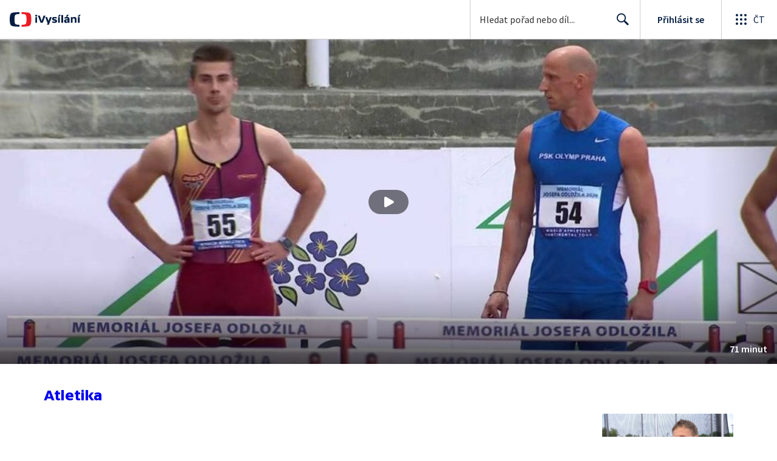

--- FILE ---
content_type: text/plain; charset=utf-8
request_url: https://events.getsitectrl.com/api/v1/events
body_size: 559
content:
{"id":"66fd1acfdbb4c413","user_id":"66fd1acfdbbd0308","time":1769332227950,"token":"1769332227.b847b5c886d2dfe83f0599b84b6e6312.b2970c80b30d68003656b23ca42bce08","geo":{"ip":"18.226.172.195","geopath":"147015:147763:220321:","geoname_id":4509177,"longitude":-83.0061,"latitude":39.9625,"postal_code":"43215","city":"Columbus","region":"Ohio","state_code":"OH","country":"United States","country_code":"US","timezone":"America/New_York"},"ua":{"platform":"Desktop","os":"Mac OS","os_family":"Mac OS X","os_version":"10.15.7","browser":"Other","browser_family":"ClaudeBot","browser_version":"1.0","device":"Spider","device_brand":"Spider","device_model":"Desktop"},"utm":{}}